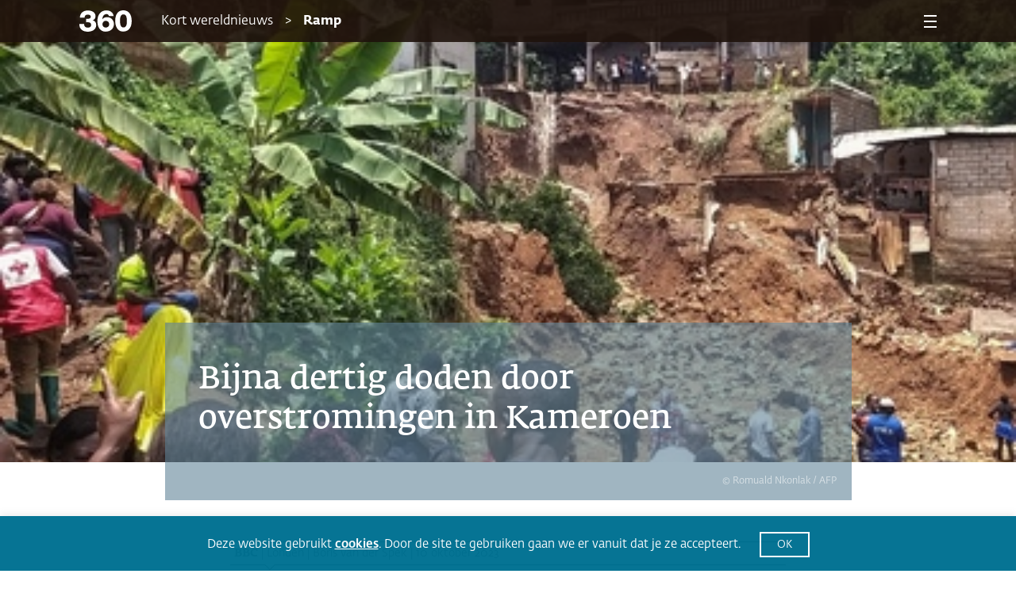

--- FILE ---
content_type: text/html; charset=UTF-8
request_url: https://www.360magazine.nl/bijna-dertig-doden-door-overstromingen-in-kameroen/
body_size: 19064
content:
<!DOCTYPE html><!--[if IE 8]>
<script type="text/javascript">
	alert("Use a New Browser to View the Site!");
	window.location.href = "http://www.google.com/intl/tr/chrome/";
</script><![endif]-->
<html lang="nl-NL" prefix="og: https://ogp.me/ns#">
<head>
	<meta charset="UTF-8" />
	<link rel="shortcut icon" href="https://www.360magazine.nl/wp-content/themes/360magazine/assets/images/fav-icon.png">
	<meta name="viewport" content="width=device-width, initial-scale=1.0, maximum-scale=1.0, minimum-scale=1.0">
	<meta name="author" content="progon.nl">
	
	
<!-- Search Engine Optimization door Rank Math - https://rankmath.com/ -->
<title>Bijna dertig doden door overstromingen in Kameroen | 360 Magazine</title>
<meta name="description" content="Zware regenval in de hoofdstad van Kameroen heeft aan minstens 27 mensen het leven gekost. Nog eens vijftig mensen raakten gewond."/>
<meta name="robots" content="follow, index, max-snippet:-1, max-video-preview:-1, max-image-preview:large"/>
<link rel="canonical" href="https://www.360magazine.nl/bijna-dertig-doden-door-overstromingen-in-kameroen/" />
<meta property="og:locale" content="nl_NL" />
<meta property="og:type" content="article" />
<meta property="og:title" content="Bijna dertig doden door overstromingen in Kameroen | 360 Magazine" />
<meta property="og:description" content="Zware regenval in de hoofdstad van Kameroen heeft aan minstens 27 mensen het leven gekost. Nog eens vijftig mensen raakten gewond." />
<meta property="og:url" content="https://www.360magazine.nl/bijna-dertig-doden-door-overstromingen-in-kameroen/" />
<meta property="og:site_name" content="360 Magazine" />
<meta property="article:publisher" content="https://www.facebook.com/360nl" />
<meta property="article:author" content="https://www.facebook.com/360nl" />
<meta property="article:tag" content="Kameroen" />
<meta property="article:tag" content="overstromingen" />
<meta property="article:section" content="Kort wereldnieuws" />
<meta property="og:updated_time" content="2025-04-07T18:04:48+02:00" />
<meta property="og:image" content="https://www.360magazine.nl/wp-content/uploads/2023/10/ANP-480690729-1.jpg" />
<meta property="og:image:secure_url" content="https://www.360magazine.nl/wp-content/uploads/2023/10/ANP-480690729-1.jpg" />
<meta property="og:image:width" content="400" />
<meta property="og:image:height" content="267" />
<meta property="og:image:alt" content="Kameroen" />
<meta property="og:image:type" content="image/jpeg" />
<meta property="article:published_time" content="2023-10-10T08:34:17+02:00" />
<meta property="article:modified_time" content="2025-04-07T18:04:48+02:00" />
<meta name="twitter:card" content="summary_large_image" />
<meta name="twitter:title" content="Bijna dertig doden door overstromingen in Kameroen | 360 Magazine" />
<meta name="twitter:description" content="Zware regenval in de hoofdstad van Kameroen heeft aan minstens 27 mensen het leven gekost. Nog eens vijftig mensen raakten gewond." />
<meta name="twitter:site" content="@360nl" />
<meta name="twitter:creator" content="@360nl" />
<meta name="twitter:image" content="https://www.360magazine.nl/wp-content/uploads/2023/10/ANP-480690729-1.jpg" />
<meta name="twitter:label1" content="Geschreven door" />
<meta name="twitter:data1" content="Boris" />
<meta name="twitter:label2" content="Tijd om te lezen" />
<meta name="twitter:data2" content="Minder dan een minuut" />
<script type="application/ld+json" class="rank-math-schema">{"@context":"https://schema.org","@graph":[{"@type":"Place","@id":"https://www.360magazine.nl/#place","address":{"@type":"PostalAddress","streetAddress":"Klein-Gartmanplantsoen 10","addressLocality":"Amsterdam","addressRegion":"Noord-Holland","postalCode":"1017RR","addressCountry":"Nederland"}},{"@type":["NewsMediaOrganization","Organization"],"@id":"https://www.360magazine.nl/#organization","name":"360 Magazine","url":"https://www.360magazine.nl","sameAs":["https://www.facebook.com/360nl","https://twitter.com/360nl"],"address":{"@type":"PostalAddress","streetAddress":"Klein-Gartmanplantsoen 10","addressLocality":"Amsterdam","addressRegion":"Noord-Holland","postalCode":"1017RR","addressCountry":"Nederland"},"logo":{"@type":"ImageObject","@id":"https://www.360magazine.nl/#logo","url":"https://www.360magazine.nl/wp-content/uploads/2020/12/360-logo.png","contentUrl":"https://www.360magazine.nl/wp-content/uploads/2020/12/360-logo.png","caption":"360 Magazine","inLanguage":"nl-NL","width":"314","height":"206"},"location":{"@id":"https://www.360magazine.nl/#place"}},{"@type":"WebSite","@id":"https://www.360magazine.nl/#website","url":"https://www.360magazine.nl","name":"360 Magazine","publisher":{"@id":"https://www.360magazine.nl/#organization"},"inLanguage":"nl-NL","potentialAction":{"@type":"SearchAction","target":"https://www.360magazine.nl/?s={search_term_string}","query-input":"required name=search_term_string"}},{"@type":"ImageObject","@id":"https://www.360magazine.nl/wp-content/uploads/2023/10/ANP-480690729-1.jpg","url":"https://www.360magazine.nl/wp-content/uploads/2023/10/ANP-480690729-1.jpg","width":"400","height":"267","inLanguage":"nl-NL"},{"@type":"WebPage","@id":"https://www.360magazine.nl/bijna-dertig-doden-door-overstromingen-in-kameroen/#webpage","url":"https://www.360magazine.nl/bijna-dertig-doden-door-overstromingen-in-kameroen/","name":"Bijna dertig doden door overstromingen in Kameroen | 360 Magazine","datePublished":"2023-10-10T08:34:17+02:00","dateModified":"2025-04-07T18:04:48+02:00","isPartOf":{"@id":"https://www.360magazine.nl/#website"},"primaryImageOfPage":{"@id":"https://www.360magazine.nl/wp-content/uploads/2023/10/ANP-480690729-1.jpg"},"inLanguage":"nl-NL"},{"@type":"Person","@id":"https://www.360magazine.nl/bijna-dertig-doden-door-overstromingen-in-kameroen/#author","name":"Boris","image":{"@type":"ImageObject","@id":"https://secure.gravatar.com/avatar/b4d3b0b98cb5e1ccefba110498f8bad23fa8118c55d0e1ada008ba1df5f917cb?s=96&amp;d=mm&amp;r=g","url":"https://secure.gravatar.com/avatar/b4d3b0b98cb5e1ccefba110498f8bad23fa8118c55d0e1ada008ba1df5f917cb?s=96&amp;d=mm&amp;r=g","caption":"Boris","inLanguage":"nl-NL"},"worksFor":{"@id":"https://www.360magazine.nl/#organization"}},{"@type":"NewsArticle","headline":"Bijna dertig doden door overstromingen in Kameroen | 360 Magazine","keywords":"Kameroen","datePublished":"2023-10-10T08:34:17+02:00","dateModified":"2025-04-07T18:04:48+02:00","articleSection":"Kort wereldnieuws, Kort wereldnieuws Afrika, Vandaag in de buitenlandse pers, Vandaag in de buitenlandse pers","author":{"@id":"https://www.360magazine.nl/bijna-dertig-doden-door-overstromingen-in-kameroen/#author","name":"Boris"},"publisher":{"@id":"https://www.360magazine.nl/#organization"},"description":"Zware regenval in de hoofdstad van Kameroen heeft aan minstens 27 mensen het leven gekost. Nog eens vijftig mensen raakten gewond.","name":"Bijna dertig doden door overstromingen in Kameroen | 360 Magazine","@id":"https://www.360magazine.nl/bijna-dertig-doden-door-overstromingen-in-kameroen/#richSnippet","isPartOf":{"@id":"https://www.360magazine.nl/bijna-dertig-doden-door-overstromingen-in-kameroen/#webpage"},"image":{"@id":"https://www.360magazine.nl/wp-content/uploads/2023/10/ANP-480690729-1.jpg"},"inLanguage":"nl-NL","mainEntityOfPage":{"@id":"https://www.360magazine.nl/bijna-dertig-doden-door-overstromingen-in-kameroen/#webpage"}}]}</script>
<!-- /Rank Math WordPress SEO plugin -->

<link rel='dns-prefetch' href='//www.googletagmanager.com' />
<link rel="alternate" title="oEmbed (JSON)" type="application/json+oembed" href="https://www.360magazine.nl/wp-json/oembed/1.0/embed?url=https%3A%2F%2Fwww.360magazine.nl%2Fbijna-dertig-doden-door-overstromingen-in-kameroen%2F" />
<link rel="alternate" title="oEmbed (XML)" type="text/xml+oembed" href="https://www.360magazine.nl/wp-json/oembed/1.0/embed?url=https%3A%2F%2Fwww.360magazine.nl%2Fbijna-dertig-doden-door-overstromingen-in-kameroen%2F&#038;format=xml" />
<style id='wp-img-auto-sizes-contain-inline-css'>
img:is([sizes=auto i],[sizes^="auto," i]){contain-intrinsic-size:3000px 1500px}
/*# sourceURL=wp-img-auto-sizes-contain-inline-css */
</style>
<style id='wp-emoji-styles-inline-css'>

	img.wp-smiley, img.emoji {
		display: inline !important;
		border: none !important;
		box-shadow: none !important;
		height: 1em !important;
		width: 1em !important;
		margin: 0 0.07em !important;
		vertical-align: -0.1em !important;
		background: none !important;
		padding: 0 !important;
	}
/*# sourceURL=wp-emoji-styles-inline-css */
</style>
<style id='classic-theme-styles-inline-css'>
/*! This file is auto-generated */
.wp-block-button__link{color:#fff;background-color:#32373c;border-radius:9999px;box-shadow:none;text-decoration:none;padding:calc(.667em + 2px) calc(1.333em + 2px);font-size:1.125em}.wp-block-file__button{background:#32373c;color:#fff;text-decoration:none}
/*# sourceURL=/wp-includes/css/classic-themes.min.css */
</style>
<style id='powerpress-player-block-style-inline-css'>


/*# sourceURL=https://www.360magazine.nl/wp-content/plugins/powerpress/blocks/player-block/build/style-index.css */
</style>
<style id='global-styles-inline-css'>
:root{--wp--preset--aspect-ratio--square: 1;--wp--preset--aspect-ratio--4-3: 4/3;--wp--preset--aspect-ratio--3-4: 3/4;--wp--preset--aspect-ratio--3-2: 3/2;--wp--preset--aspect-ratio--2-3: 2/3;--wp--preset--aspect-ratio--16-9: 16/9;--wp--preset--aspect-ratio--9-16: 9/16;--wp--preset--color--black: #000000;--wp--preset--color--cyan-bluish-gray: #abb8c3;--wp--preset--color--white: #ffffff;--wp--preset--color--pale-pink: #f78da7;--wp--preset--color--vivid-red: #cf2e2e;--wp--preset--color--luminous-vivid-orange: #ff6900;--wp--preset--color--luminous-vivid-amber: #fcb900;--wp--preset--color--light-green-cyan: #7bdcb5;--wp--preset--color--vivid-green-cyan: #00d084;--wp--preset--color--pale-cyan-blue: #8ed1fc;--wp--preset--color--vivid-cyan-blue: #0693e3;--wp--preset--color--vivid-purple: #9b51e0;--wp--preset--gradient--vivid-cyan-blue-to-vivid-purple: linear-gradient(135deg,rgb(6,147,227) 0%,rgb(155,81,224) 100%);--wp--preset--gradient--light-green-cyan-to-vivid-green-cyan: linear-gradient(135deg,rgb(122,220,180) 0%,rgb(0,208,130) 100%);--wp--preset--gradient--luminous-vivid-amber-to-luminous-vivid-orange: linear-gradient(135deg,rgb(252,185,0) 0%,rgb(255,105,0) 100%);--wp--preset--gradient--luminous-vivid-orange-to-vivid-red: linear-gradient(135deg,rgb(255,105,0) 0%,rgb(207,46,46) 100%);--wp--preset--gradient--very-light-gray-to-cyan-bluish-gray: linear-gradient(135deg,rgb(238,238,238) 0%,rgb(169,184,195) 100%);--wp--preset--gradient--cool-to-warm-spectrum: linear-gradient(135deg,rgb(74,234,220) 0%,rgb(151,120,209) 20%,rgb(207,42,186) 40%,rgb(238,44,130) 60%,rgb(251,105,98) 80%,rgb(254,248,76) 100%);--wp--preset--gradient--blush-light-purple: linear-gradient(135deg,rgb(255,206,236) 0%,rgb(152,150,240) 100%);--wp--preset--gradient--blush-bordeaux: linear-gradient(135deg,rgb(254,205,165) 0%,rgb(254,45,45) 50%,rgb(107,0,62) 100%);--wp--preset--gradient--luminous-dusk: linear-gradient(135deg,rgb(255,203,112) 0%,rgb(199,81,192) 50%,rgb(65,88,208) 100%);--wp--preset--gradient--pale-ocean: linear-gradient(135deg,rgb(255,245,203) 0%,rgb(182,227,212) 50%,rgb(51,167,181) 100%);--wp--preset--gradient--electric-grass: linear-gradient(135deg,rgb(202,248,128) 0%,rgb(113,206,126) 100%);--wp--preset--gradient--midnight: linear-gradient(135deg,rgb(2,3,129) 0%,rgb(40,116,252) 100%);--wp--preset--font-size--small: 13px;--wp--preset--font-size--medium: 20px;--wp--preset--font-size--large: 36px;--wp--preset--font-size--x-large: 42px;--wp--preset--spacing--20: 0.44rem;--wp--preset--spacing--30: 0.67rem;--wp--preset--spacing--40: 1rem;--wp--preset--spacing--50: 1.5rem;--wp--preset--spacing--60: 2.25rem;--wp--preset--spacing--70: 3.38rem;--wp--preset--spacing--80: 5.06rem;--wp--preset--shadow--natural: 6px 6px 9px rgba(0, 0, 0, 0.2);--wp--preset--shadow--deep: 12px 12px 50px rgba(0, 0, 0, 0.4);--wp--preset--shadow--sharp: 6px 6px 0px rgba(0, 0, 0, 0.2);--wp--preset--shadow--outlined: 6px 6px 0px -3px rgb(255, 255, 255), 6px 6px rgb(0, 0, 0);--wp--preset--shadow--crisp: 6px 6px 0px rgb(0, 0, 0);}:where(.is-layout-flex){gap: 0.5em;}:where(.is-layout-grid){gap: 0.5em;}body .is-layout-flex{display: flex;}.is-layout-flex{flex-wrap: wrap;align-items: center;}.is-layout-flex > :is(*, div){margin: 0;}body .is-layout-grid{display: grid;}.is-layout-grid > :is(*, div){margin: 0;}:where(.wp-block-columns.is-layout-flex){gap: 2em;}:where(.wp-block-columns.is-layout-grid){gap: 2em;}:where(.wp-block-post-template.is-layout-flex){gap: 1.25em;}:where(.wp-block-post-template.is-layout-grid){gap: 1.25em;}.has-black-color{color: var(--wp--preset--color--black) !important;}.has-cyan-bluish-gray-color{color: var(--wp--preset--color--cyan-bluish-gray) !important;}.has-white-color{color: var(--wp--preset--color--white) !important;}.has-pale-pink-color{color: var(--wp--preset--color--pale-pink) !important;}.has-vivid-red-color{color: var(--wp--preset--color--vivid-red) !important;}.has-luminous-vivid-orange-color{color: var(--wp--preset--color--luminous-vivid-orange) !important;}.has-luminous-vivid-amber-color{color: var(--wp--preset--color--luminous-vivid-amber) !important;}.has-light-green-cyan-color{color: var(--wp--preset--color--light-green-cyan) !important;}.has-vivid-green-cyan-color{color: var(--wp--preset--color--vivid-green-cyan) !important;}.has-pale-cyan-blue-color{color: var(--wp--preset--color--pale-cyan-blue) !important;}.has-vivid-cyan-blue-color{color: var(--wp--preset--color--vivid-cyan-blue) !important;}.has-vivid-purple-color{color: var(--wp--preset--color--vivid-purple) !important;}.has-black-background-color{background-color: var(--wp--preset--color--black) !important;}.has-cyan-bluish-gray-background-color{background-color: var(--wp--preset--color--cyan-bluish-gray) !important;}.has-white-background-color{background-color: var(--wp--preset--color--white) !important;}.has-pale-pink-background-color{background-color: var(--wp--preset--color--pale-pink) !important;}.has-vivid-red-background-color{background-color: var(--wp--preset--color--vivid-red) !important;}.has-luminous-vivid-orange-background-color{background-color: var(--wp--preset--color--luminous-vivid-orange) !important;}.has-luminous-vivid-amber-background-color{background-color: var(--wp--preset--color--luminous-vivid-amber) !important;}.has-light-green-cyan-background-color{background-color: var(--wp--preset--color--light-green-cyan) !important;}.has-vivid-green-cyan-background-color{background-color: var(--wp--preset--color--vivid-green-cyan) !important;}.has-pale-cyan-blue-background-color{background-color: var(--wp--preset--color--pale-cyan-blue) !important;}.has-vivid-cyan-blue-background-color{background-color: var(--wp--preset--color--vivid-cyan-blue) !important;}.has-vivid-purple-background-color{background-color: var(--wp--preset--color--vivid-purple) !important;}.has-black-border-color{border-color: var(--wp--preset--color--black) !important;}.has-cyan-bluish-gray-border-color{border-color: var(--wp--preset--color--cyan-bluish-gray) !important;}.has-white-border-color{border-color: var(--wp--preset--color--white) !important;}.has-pale-pink-border-color{border-color: var(--wp--preset--color--pale-pink) !important;}.has-vivid-red-border-color{border-color: var(--wp--preset--color--vivid-red) !important;}.has-luminous-vivid-orange-border-color{border-color: var(--wp--preset--color--luminous-vivid-orange) !important;}.has-luminous-vivid-amber-border-color{border-color: var(--wp--preset--color--luminous-vivid-amber) !important;}.has-light-green-cyan-border-color{border-color: var(--wp--preset--color--light-green-cyan) !important;}.has-vivid-green-cyan-border-color{border-color: var(--wp--preset--color--vivid-green-cyan) !important;}.has-pale-cyan-blue-border-color{border-color: var(--wp--preset--color--pale-cyan-blue) !important;}.has-vivid-cyan-blue-border-color{border-color: var(--wp--preset--color--vivid-cyan-blue) !important;}.has-vivid-purple-border-color{border-color: var(--wp--preset--color--vivid-purple) !important;}.has-vivid-cyan-blue-to-vivid-purple-gradient-background{background: var(--wp--preset--gradient--vivid-cyan-blue-to-vivid-purple) !important;}.has-light-green-cyan-to-vivid-green-cyan-gradient-background{background: var(--wp--preset--gradient--light-green-cyan-to-vivid-green-cyan) !important;}.has-luminous-vivid-amber-to-luminous-vivid-orange-gradient-background{background: var(--wp--preset--gradient--luminous-vivid-amber-to-luminous-vivid-orange) !important;}.has-luminous-vivid-orange-to-vivid-red-gradient-background{background: var(--wp--preset--gradient--luminous-vivid-orange-to-vivid-red) !important;}.has-very-light-gray-to-cyan-bluish-gray-gradient-background{background: var(--wp--preset--gradient--very-light-gray-to-cyan-bluish-gray) !important;}.has-cool-to-warm-spectrum-gradient-background{background: var(--wp--preset--gradient--cool-to-warm-spectrum) !important;}.has-blush-light-purple-gradient-background{background: var(--wp--preset--gradient--blush-light-purple) !important;}.has-blush-bordeaux-gradient-background{background: var(--wp--preset--gradient--blush-bordeaux) !important;}.has-luminous-dusk-gradient-background{background: var(--wp--preset--gradient--luminous-dusk) !important;}.has-pale-ocean-gradient-background{background: var(--wp--preset--gradient--pale-ocean) !important;}.has-electric-grass-gradient-background{background: var(--wp--preset--gradient--electric-grass) !important;}.has-midnight-gradient-background{background: var(--wp--preset--gradient--midnight) !important;}.has-small-font-size{font-size: var(--wp--preset--font-size--small) !important;}.has-medium-font-size{font-size: var(--wp--preset--font-size--medium) !important;}.has-large-font-size{font-size: var(--wp--preset--font-size--large) !important;}.has-x-large-font-size{font-size: var(--wp--preset--font-size--x-large) !important;}
:where(.wp-block-post-template.is-layout-flex){gap: 1.25em;}:where(.wp-block-post-template.is-layout-grid){gap: 1.25em;}
:where(.wp-block-term-template.is-layout-flex){gap: 1.25em;}:where(.wp-block-term-template.is-layout-grid){gap: 1.25em;}
:where(.wp-block-columns.is-layout-flex){gap: 2em;}:where(.wp-block-columns.is-layout-grid){gap: 2em;}
:root :where(.wp-block-pullquote){font-size: 1.5em;line-height: 1.6;}
/*# sourceURL=global-styles-inline-css */
</style>
<link rel='stylesheet' id='cookie-law-info-css' href='https://www.360magazine.nl/wp-content/plugins/cookie-law-info/legacy/public/css/cookie-law-info-public.css?ver=3.3.9.1' media='all' />
<link rel='stylesheet' id='cookie-law-info-gdpr-css' href='https://www.360magazine.nl/wp-content/plugins/cookie-law-info/legacy/public/css/cookie-law-info-gdpr.css?ver=3.3.9.1' media='all' />
<link rel='stylesheet' id='woocommerce-layout-css' href='https://www.360magazine.nl/wp-content/plugins/woocommerce/assets/css/woocommerce-layout.css?ver=10.4.3' media='all' />
<link rel='stylesheet' id='woocommerce-smallscreen-css' href='https://www.360magazine.nl/wp-content/plugins/woocommerce/assets/css/woocommerce-smallscreen.css?ver=10.4.3' media='only screen and (max-width: 768px)' />
<link rel='stylesheet' id='woocommerce-general-css' href='https://www.360magazine.nl/wp-content/plugins/woocommerce/assets/css/woocommerce.css?ver=10.4.3' media='all' />
<style id='woocommerce-inline-inline-css'>
.woocommerce form .form-row .required { visibility: visible; }
/*# sourceURL=woocommerce-inline-inline-css */
</style>
<link rel='stylesheet' id='360_css-css' href='https://www.360magazine.nl/wp-content/themes/360magazine/assets/stylesheets/main.css?ver=1.4' media='all' />
<link rel='stylesheet' id='360_custom-css' href='https://www.360magazine.nl/wp-content/themes/360magazine/assets/stylesheets/custom.css?ver=1.5' media='all' />
<link rel='stylesheet' id='mollie-applepaydirect-css' href='https://www.360magazine.nl/wp-content/plugins/mollie-payments-for-woocommerce/public/css/mollie-applepaydirect.min.css?ver=1768815787' media='screen' />
<link rel='stylesheet' id='postcodeNlAutocompleteAddress-css' href='https://www.360magazine.nl/wp-content/plugins/PostcodeNl_Api_WooCommerce-release/src/PostcodeNl/AddressAutocomplete/../../../assets/libraries/autocomplete-address.css?ver=1.0.7' media='all' />
<link rel='stylesheet' id='postcodenl-address-autocomplete-css' href='https://www.360magazine.nl/wp-content/plugins/PostcodeNl_Api_WooCommerce-release/src/PostcodeNl/AddressAutocomplete/../../../assets/css/style.css?ver=1.0.7' media='all' />
<link rel='stylesheet' id='woocommerce-css' href='https://www.360magazine.nl/wp-content/themes/360magazine/assets/stylesheets/woocommerce.css?ver=2.0' media='all' />
<script id="woocommerce-google-analytics-integration-gtag-js-after">
/* Google Analytics for WooCommerce (gtag.js) */
					window.dataLayer = window.dataLayer || [];
					function gtag(){dataLayer.push(arguments);}
					// Set up default consent state.
					for ( const mode of [{"analytics_storage":"denied","ad_storage":"denied","ad_user_data":"denied","ad_personalization":"denied","region":["AT","BE","BG","HR","CY","CZ","DK","EE","FI","FR","DE","GR","HU","IS","IE","IT","LV","LI","LT","LU","MT","NL","NO","PL","PT","RO","SK","SI","ES","SE","GB","CH"]}] || [] ) {
						gtag( "consent", "default", { "wait_for_update": 500, ...mode } );
					}
					gtag("js", new Date());
					gtag("set", "developer_id.dOGY3NW", true);
					gtag("config", "G-SE3510Z746", {"track_404":true,"allow_google_signals":true,"logged_in":false,"linker":{"domains":[],"allow_incoming":false},"custom_map":{"dimension1":"logged_in"}});
//# sourceURL=woocommerce-google-analytics-integration-gtag-js-after
</script>
<script id="clevertracking-js-extra">
var clevertrackingObject = {"custid":"0","email":"","CONNECTION_STRING_NAME":"CONNECT_CC_CDP","homeurl":"https://www.360magazine.nl","clickurl":"https://www.360magazine.nl","postid":"68464","proxyurl":"https://www.360magazine.nl/wp-json/clevertracking/v1/track","userip":"3.145.108.178","idforcheck":"","ct_version":"0.2.29","nonce":"7eeb92bf70"};
//# sourceURL=clevertracking-js-extra
</script>
<script src="https://www.360magazine.nl/wp-content/plugins/clever-tracking/public/js/clevertracking-public.js?ver=0.2.29" id="clevertracking-js"></script>
<script src="https://www.360magazine.nl/wp-includes/js/jquery/jquery.min.js?ver=3.7.1" id="jquery-core-js"></script>
<script src="https://www.360magazine.nl/wp-includes/js/jquery/jquery-migrate.min.js?ver=3.4.1" id="jquery-migrate-js"></script>
<script id="cookie-law-info-js-extra">
var Cli_Data = {"nn_cookie_ids":[],"cookielist":[],"non_necessary_cookies":[],"ccpaEnabled":"","ccpaRegionBased":"","ccpaBarEnabled":"","strictlyEnabled":["necessary","obligatoire"],"ccpaType":"gdpr","js_blocking":"1","custom_integration":"","triggerDomRefresh":"","secure_cookies":""};
var cli_cookiebar_settings = {"animate_speed_hide":"500","animate_speed_show":"500","background":"#007192","border":"#b1a6a6c2","border_on":"","button_1_button_colour":"#007192","button_1_button_hover":"#005a75","button_1_link_colour":"#fff","button_1_as_button":"1","button_1_new_win":"","button_2_button_colour":"#333","button_2_button_hover":"#292929","button_2_link_colour":"#ffffff","button_2_as_button":"","button_2_hidebar":"","button_3_button_colour":"#007192","button_3_button_hover":"#005a75","button_3_link_colour":"#fff","button_3_as_button":"1","button_3_new_win":"","button_4_button_colour":"#000","button_4_button_hover":"#000000","button_4_link_colour":"#ffffff","button_4_as_button":"1","button_7_button_colour":"#61a229","button_7_button_hover":"#4e8221","button_7_link_colour":"#fff","button_7_as_button":"1","button_7_new_win":"","font_family":"inherit","header_fix":"","notify_animate_hide":"1","notify_animate_show":"","notify_div_id":"#cookie-law-info-bar","notify_position_horizontal":"right","notify_position_vertical":"bottom","scroll_close":"","scroll_close_reload":"","accept_close_reload":"","reject_close_reload":"","showagain_tab":"","showagain_background":"#fff","showagain_border":"#000","showagain_div_id":"#cookie-law-info-again","showagain_x_position":"100px","text":"#ffffff","show_once_yn":"","show_once":"10000","logging_on":"","as_popup":"","popup_overlay":"1","bar_heading_text":"","cookie_bar_as":"banner","popup_showagain_position":"bottom-right","widget_position":"left"};
var log_object = {"ajax_url":"https://www.360magazine.nl/wp-admin/admin-ajax.php"};
//# sourceURL=cookie-law-info-js-extra
</script>
<script src="https://www.360magazine.nl/wp-content/plugins/cookie-law-info/legacy/public/js/cookie-law-info-public.js?ver=3.3.9.1" id="cookie-law-info-js"></script>
<script src="https://www.360magazine.nl/wp-content/plugins/woocommerce/assets/js/jquery-blockui/jquery.blockUI.min.js?ver=2.7.0-wc.10.4.3" id="wc-jquery-blockui-js" defer data-wp-strategy="defer"></script>
<script id="wc-add-to-cart-js-extra">
var wc_add_to_cart_params = {"ajax_url":"/wp-admin/admin-ajax.php","wc_ajax_url":"/?wc-ajax=%%endpoint%%","i18n_view_cart":"Bekijk winkelwagen","cart_url":"https://www.360magazine.nl/bestellen/","is_cart":"","cart_redirect_after_add":"yes"};
//# sourceURL=wc-add-to-cart-js-extra
</script>
<script src="https://www.360magazine.nl/wp-content/plugins/woocommerce/assets/js/frontend/add-to-cart.min.js?ver=10.4.3" id="wc-add-to-cart-js" defer data-wp-strategy="defer"></script>
<script src="https://www.360magazine.nl/wp-content/plugins/woocommerce/assets/js/js-cookie/js.cookie.min.js?ver=2.1.4-wc.10.4.3" id="wc-js-cookie-js" defer data-wp-strategy="defer"></script>
<script id="woocommerce-js-extra">
var woocommerce_params = {"ajax_url":"/wp-admin/admin-ajax.php","wc_ajax_url":"/?wc-ajax=%%endpoint%%","i18n_password_show":"Wachtwoord weergeven","i18n_password_hide":"Wachtwoord verbergen"};
//# sourceURL=woocommerce-js-extra
</script>
<script src="https://www.360magazine.nl/wp-content/plugins/woocommerce/assets/js/frontend/woocommerce.min.js?ver=10.4.3" id="woocommerce-js" defer data-wp-strategy="defer"></script>
<link rel="https://api.w.org/" href="https://www.360magazine.nl/wp-json/" /><link rel="alternate" title="JSON" type="application/json" href="https://www.360magazine.nl/wp-json/wp/v2/posts/68464" /><link rel="EditURI" type="application/rsd+xml" title="RSD" href="https://www.360magazine.nl/xmlrpc.php?rsd" />
<meta name="generator" content="WordPress 6.9" />
<link rel='shortlink' href='https://www.360magazine.nl/?p=68464' />
<meta name="generator" content="Site Kit by Google 1.170.0" />            <script type="text/javascript"><!--
                                function powerpress_pinw(pinw_url){window.open(pinw_url, 'PowerPressPlayer','toolbar=0,status=0,resizable=1,width=460,height=320');	return false;}
                //-->

                // tabnab protection
                window.addEventListener('load', function () {
                    // make all links have rel="noopener noreferrer"
                    document.querySelectorAll('a[target="_blank"]').forEach(link => {
                        link.setAttribute('rel', 'noopener noreferrer');
                    });
                });
            </script>
            <style type="text/css" media="screen">
   .woocommerce #customer_details .col-1,.woocommerce #customer_details .col-2{
    width: 48%;
   }
    .cart-collaterals .cross-sells{
    display: none;
   }
   
@media (max-width:640px) {
     .woocommerce #customer_details .col-1,.woocommerce #customer_details .col-2{
    width: 100% !important;
   }
}
</style>
<meta name="generator" content="Elementor 3.34.1; features: additional_custom_breakpoints; settings: css_print_method-external, google_font-enabled, font_display-auto">
			<style>
				.e-con.e-parent:nth-of-type(n+4):not(.e-lazyloaded):not(.e-no-lazyload),
				.e-con.e-parent:nth-of-type(n+4):not(.e-lazyloaded):not(.e-no-lazyload) * {
					background-image: none !important;
				}
				@media screen and (max-height: 1024px) {
					.e-con.e-parent:nth-of-type(n+3):not(.e-lazyloaded):not(.e-no-lazyload),
					.e-con.e-parent:nth-of-type(n+3):not(.e-lazyloaded):not(.e-no-lazyload) * {
						background-image: none !important;
					}
				}
				@media screen and (max-height: 640px) {
					.e-con.e-parent:nth-of-type(n+2):not(.e-lazyloaded):not(.e-no-lazyload),
					.e-con.e-parent:nth-of-type(n+2):not(.e-lazyloaded):not(.e-no-lazyload) * {
						background-image: none !important;
					}
				}
			</style>
			<script>// Selecteer het element dat je wilt observeren
const targetNode = document.querySelector('.shop');

// Stel een configuratie in voor de observer
const config = { childList: true, subtree: true };

// Callback voor de observer
const callback = function(mutationsList) {
    mutationsList.forEach(mutation => {
        if (mutation.type === 'childList') {
            $('.shop button').each(function() {
                if ($(this).text().trim() === 'Kies abonnement') {
                    $(this).text('Bekijk');
                }
            });
        }
    });
};

// Maak een observer aan
const observer = new MutationObserver(callback);

// Start de observer
if (targetNode) {
    observer.observe(targetNode, config);
}
</script><link rel="icon" href="https://www.360magazine.nl/wp-content/uploads/2022/03/fav-icon-360x360.png" sizes="32x32" />
<link rel="icon" href="https://www.360magazine.nl/wp-content/uploads/2022/03/fav-icon-360x360.png" sizes="192x192" />
<link rel="apple-touch-icon" href="https://www.360magazine.nl/wp-content/uploads/2022/03/fav-icon-360x360.png" />
<meta name="msapplication-TileImage" content="https://www.360magazine.nl/wp-content/uploads/2022/03/fav-icon-360x360.png" />
		<style id="wp-custom-css">
			.woocommerce-MyAccount-navigation {
  display: none!important;
}

.woocommerce-account .woocommerce-MyAccount-content {
  width: 100%!important;
}

.page-id-21512.woocommerce-page .woocommerce-MyAccount-content a {
	display: block!important
}

.woocommerce-account .woocommerce-MyAccount-content label {
	font-size:0.7em;
	font-weight: normal!important;
}
.woocommerce-account .woocommerce-MyAccount-content select {
	height:2.1em!important;
}
.woocommerce-account .woocommerce-MyAccount-content div {
	margin:0!important;
	/*margin-right:10px!important;*/
	padding:3px!important;
}

.container .quicklink {
	border: none;
}

.shop {
	max-width:1200px;
	margin: 10px auto;
}		</style>
			
	<!-- Google Tag Manager -->
	<script>(function(w,d,s,l,i){w[l]=w[l]||[];w[l].push({'gtm.start':
	new Date().getTime(),event:'gtm.js'});var f=d.getElementsByTagName(s)[0],
	j=d.createElement(s),dl=l!='dataLayer'?'&l='+l:'';j.async=true;j.src=
	'https://www.googletagmanager.com/gtm.js?id='+i+dl;f.parentNode.insertBefore(j,f);
	})(window,document,'script','dataLayer','GTM-MT4QQXQ');</script>
	<!-- End Google Tag Manager -->

	<script async src="https://www.googletagmanager.com/gtag/js?id=G-SE3510Z746"></script> <script> window.dataLayer = window.dataLayer || []; function gtag(){dataLayer.push(arguments);} gtag('js', new Date()); gtag('config', 'G-SE3510Z746'); </script>
	
	<!-- Facebook Pixel Code -->
	<meta name="facebook-domain-verification" content="eaw777xfwk4vmrf9kihg4ge6gjtslx" />
	<script>
		!function(f,b,e,v,n,t,s)
		{if(f.fbq)return;n=f.fbq=function(){n.callMethod?
		n.callMethod.apply(n,arguments):n.queue.push(arguments)};
		if(!f._fbq)f._fbq=n;n.push=n;n.loaded=!0;n.version='2.0';
		n.queue=[];t=b.createElement(e);t.async=!0;
		t.src=v;s=b.getElementsByTagName(e)[0];
		s.parentNode.insertBefore(t,s)}(window, document,'script',
		'https://connect.facebook.net/en_US/fbevents.js');
		fbq('init', '348031823545218');
		fbq('track', 'PageView');
	</script>
	<!-- End Facebook Pixel Code -->

</head>

<noscript>
	<img height="1" width="1" style="display:none" src="https://www.facebook.com/tr?id=348031823545218&ev=PageView&noscript=1"/>
</noscript>

<body class="wp-singular post-template-default single single-post postid-68464 single-format-standard wp-custom-logo wp-embed-responsive wp-theme-360magazine post theme-360magazine woocommerce-no-js elementor-default elementor-kit-33666">

<!-- Google Tag Manager (noscript) -->
<noscript><iframe src="https://www.googletagmanager.com/ns.html?id=GTM-MT4QQXQ"
height="0" width="0" style="display:none;visibility:hidden"></iframe></noscript>
<!-- End Google Tag Manager (noscript) -->

		<div class="full-dropdown-menu">
			<div class="container">
				<div class="search-wrapper">
					<form method="get" action="https://www.360magazine.nl/">
						<input type="text" autocomplete="off" value="" placeholder="Zoek" name="s">
					</form>
				</div>
				<div class="dropdown-menu-list">
					<div class="row">
						<div class="col-xl-4 col-lg-4 col-md-4">
							<div class="menu-menu-1-container"><ul id="menu-menu-1" class="navbar-menu-list"><li id="menu-item-60" class="menu-item menu-item-type-taxonomy menu-item-object-category current-post-ancestor current-menu-parent current-post-parent menu-item-60"><a href="https://www.360magazine.nl/kort-wereldnieuws/">Kort wereldnieuws</a></li>
<li id="menu-item-631" class="menu-item menu-item-type-taxonomy menu-item-object-category menu-item-631"><a href="https://www.360magazine.nl/lage-landen/">Lage Landen</a></li>
<li id="menu-item-653" class="menu-item menu-item-type-taxonomy menu-item-object-category menu-item-653"><a href="https://www.360magazine.nl/europa-2/">Europa</a></li>
<li id="menu-item-601" class="menu-item menu-item-type-taxonomy menu-item-object-category menu-item-601"><a href="https://www.360magazine.nl/azie/">Azië</a></li>
<li id="menu-item-602" class="menu-item menu-item-type-taxonomy menu-item-object-category menu-item-602"><a href="https://www.360magazine.nl/afrika/">Afrika</a></li>
<li id="menu-item-630" class="menu-item menu-item-type-taxonomy menu-item-object-category menu-item-630"><a href="https://www.360magazine.nl/midden-oosten/">Midden-Oosten</a></li>
<li id="menu-item-634" class="menu-item menu-item-type-taxonomy menu-item-object-category menu-item-634"><a href="https://www.360magazine.nl/amerikas/">Amerika’s</a></li>
</ul></div>						</div>
						<div class="col-xl-4 col-lg-4 col-md-4">
							<div class="menu-menu-2-container"><ul id="menu-menu-2" class="navbar-menu-list"><li id="menu-item-49745" class="menu-item menu-item-type-taxonomy menu-item-object-category menu-item-49745"><a href="https://www.360magazine.nl/audio/">Audio</a></li>
<li id="menu-item-62" class="menu-item menu-item-type-custom menu-item-object-custom menu-item-62"><a href="/sources">Bronnen</a></li>
<li id="menu-item-433" class="menu-item menu-item-type-post_type menu-item-object-page menu-item-433"><a href="https://www.360magazine.nl/journalisten/">Journalisten</a></li>
<li id="menu-item-651" class="menu-item menu-item-type-taxonomy menu-item-object-category menu-item-651"><a href="https://www.360magazine.nl/economie/">Economie</a></li>
<li id="menu-item-649" class="menu-item menu-item-type-taxonomy menu-item-object-category menu-item-649"><a href="https://www.360magazine.nl/cultuur/">Cultuur</a></li>
<li id="menu-item-652" class="menu-item menu-item-type-taxonomy menu-item-object-category menu-item-652"><a href="https://www.360magazine.nl/wetenschap/">Wetenschap</a></li>
<li id="menu-item-721" class="menu-item menu-item-type-custom menu-item-object-custom menu-item-721"><a href="/agenda">Agenda</a></li>
</ul></div>						</div>
						<div class="col-xl-4 col-lg-4 col-md-4">
							<div class="menu-menu-3-container"><ul id="menu-menu-3" class="widget_page"><li id="menu-item-33755" class="menu-item menu-item-type-post_type menu-item-object-page menu-item-33755"><a href="https://www.360magazine.nl/abonneren/">Word lid</a></li>
<li id="menu-item-34078" class="menu-item menu-item-type-post_type menu-item-object-page menu-item-34078"><a href="https://www.360magazine.nl/mijn-account/">Login</a></li>
<li id="menu-item-110" class="menu-item menu-item-type-post_type menu-item-object-page menu-item-110"><a href="https://www.360magazine.nl/over-ons/">Over ons</a></li>
<li id="menu-item-720" class="menu-item menu-item-type-post_type menu-item-object-page menu-item-720"><a href="https://www.360magazine.nl/mission-statement/">Missie en selectie</a></li>
<li id="menu-item-590" class="menu-item menu-item-type-custom menu-item-object-custom menu-item-590"><a href="https://360magazine.nl/magazine">Magazine</a></li>
<li id="menu-item-74037" class="menu-item menu-item-type-post_type menu-item-object-page menu-item-74037"><a href="https://www.360magazine.nl/360-curation/">360 Curation</a></li>
<li id="menu-item-33773" class="menu-item menu-item-type-post_type menu-item-object-page menu-item-33773"><a href="https://www.360magazine.nl/mijn-account/">Mijn 360</a></li>
</ul></div>						</div>
					</div>
				</div>
			</div>
		</div>
				<div class="header-search-wrapper">
			<div class="container">
				<form action="https://www.360magazine.nl/" method="GET">
					<div class="row align-items-center">
						<div class="col-xl-6 col-lg-6 col-6">
							<input name="s" type="text" value="" placeholder="Zoekterm">
						</div>
						<div class="col-xl-6 col-lg-6 col-6 d-flex align-items-center justify-content-end">
							<button class="search-btn"></button>
							<div class="search-close-btn">
								<div class="close-btn"></div>
							</div>
						</div>
					</div>
				</form>
			</div>
		</div>
		
<div class="header-article">
	<div class="container">
		<div class="d-flex justify-content-between align-items-center header-row">
			<div class="header-article-breadcrumb">
				<a href="https://www.360magazine.nl/">
					<img class="logo" src="https://www.360magazine.nl/wp-content/themes/360magazine/assets/images/360-white.svg" alt="post logo">
				</a>
				<ul><li><a href="https://www.360magazine.nl/kort-wereldnieuws/">Kort wereldnieuws</a></li><li class="active"><a href="https://www.360magazine.nl/topics/ramp/">Ramp</a></li></ul>				<!--<ul>
					<li><a href="#">Continenten</a></li>
					<li><a href="#">Afrika</a></li>
					<li><a href="#">Dossier</a></li>
					<li class="active">De Kledingindustrie</li>
				</ul>-->
			</div>
			<div class="header-article-menu">
				<div id="header-hamburger">
					<div class="hamburger-wrapper" onclick="this.classList.toggle(&quot;change&quot;)">
						<div class="bar1"></div>
						<div class="bar2"></div>
						<div class="bar3"></div>
					</div>
				</div>
			</div>
		</div>
	</div>
</div>
<progress value="0" max="1">
	<div class="progress-container"><span class="progress-bar"></span></div>
</progress>
<div class="article-wrapper">
	<div class="article-header" style="background-image: url(https://www.360magazine.nl/wp-content/uploads/2023/10/ANP-480690729-1.jpg)">
		<div class="container">
			<div class="article-title">
				<span class="pre-header"></span>
				<h1>Bijna dertig doden door overstromingen in Kameroen</h1>
				<div class="picture-info">© Romuald Nkonlak / AFP</div>
			</div>
		</div>
	</div>
	<div class="article-content">
		<div class="container">
			<div class="row justify-content-center">
				<div class="col-lg-8">
					<div>
											</div>
					<div class="content-header">
						<strong><a href="https://www.360magazine.nl/sources/bbc/"><h3>BBC</h3></a></strong> | Londen													 | <a href="https://www.360magazine.nl/journalisten/boris-van-der-spek/">Boris van der Spek</a>												 | 10 oktober 2023					</div>
					<div class="title-line">
						<div class="arrow">
							<div class="pin"></div>
							<div class="pin"></div>
						</div>
					</div>
					<div class="content-text">
													
<p><strong>Lees ook het andere kort nieuws uit de buitenlandse pers van vandaag:</strong></p>



<p>»&nbsp;<a href="https://www.360magazine.nl/israel-voert-bombardementen-op-gaza-op-terwijl-dodental-stijgt/">Israël voert bombardementen op Gaza op terwijl dodental stijgt</a></p>



<p>» <a href="https://www.360magazine.nl/onenigheid-binnen-eu-over-terugdraaien-steun-palestijnse-gebieden/">Onenigheid binnen EU over terugdraaien steun Palestijnse gebieden</a></p>



<p></p>



<h2 class="wp-block-heading">Het dodental kan de komende dagen oplopen</h2>



<p></p>



<p>Zware regenval in Yaoundé, de hoofdstad van Kameroen, heeft aan minstens 27 mensen het leven gekost. Dat meldt de <strong><em><a href="https://www.bbc.com/news/world-africa-67051106" target="_blank" rel="noopener">BBC.</a></em></strong> Nog eens vijftig mensen raakten gewond. Reddingswerkers zoeken nog naar overlevenden en benadrukken dat het dodental door de overstromingen nog verder kan oplopen.</p>



<figure class="wp-block-image size-large"><a href="https://www.360magazine.nl/product/digitaal-maandabonnement-aanbieding/?utm_source=artikel&amp;utm_medium=website&amp;utm_campaign=klik" target="_blank" rel="noreferrer noopener"><img fetchpriority="high" decoding="async" width="1024" height="260" src="https://www.360magazine.nl/wp-content/uploads/2023/04/Aanbiedingen-360_artikel-1024x260.jpg" alt="Aanbiedingen 360 artikel" class="wp-image-61152" title="Bijna dertig doden door overstromingen in Kameroen" srcset="https://www.360magazine.nl/wp-content/uploads/2023/04/Aanbiedingen-360_artikel-1024x260.jpg 1024w, https://www.360magazine.nl/wp-content/uploads/2023/04/Aanbiedingen-360_artikel-768x195.jpg 768w" sizes="(max-width: 1024px) 100vw, 1024px" /></a><figcaption class="wp-element-caption">360 aanbieding: 3 maanden digitaal voor maar 15 euro.</figcaption></figure>



<p>Door het snel opkomende water stortten meerdere gebouwen in. Een combinatie van aanhoudend slecht weer, volgens experts een gevolg van klimaatverandering, en goedkoop gebouwde infrastructuur zorgde ervoor dat het dodental kon oplopen.</p>



<p>Om dergelijke rampen tegen te gaan wil Kameroen huizen slopen die in risicogebieden liggen. Dat stuit op tegenstand van de veelal arme bewoners, die zeggen geen andere plek te hebben waar ze kunnen wonen.</p>



<p><em>Lees ook:</em></p>



<figure class="wp-block-embed is-type-wp-embed is-provider-360-magazine wp-block-embed-360-magazine"><div class="wp-block-embed__wrapper">
<blockquote class="wp-embedded-content" data-secret="PPeK22phuC"><a href="https://www.360magazine.nl/afrika-getroffen-door-beangstigende-cholera-epidemie/">Afrika getroffen door ‘beangstigende’ cholera-epidemie</a></blockquote><iframe class="wp-embedded-content" sandbox="allow-scripts" security="restricted" style="position: absolute; clip: rect(1px, 1px, 1px, 1px);" title="&#8220;Afrika getroffen door ‘beangstigende’ cholera-epidemie&#8221; &#8212; 360 Magazine" src="https://www.360magazine.nl/afrika-getroffen-door-beangstigende-cholera-epidemie/embed/#?secret=gVq24ZjpyY#?secret=PPeK22phuC" data-secret="PPeK22phuC" width="500" height="282" frameborder="0" marginwidth="0" marginheight="0" scrolling="no"></iframe>
</div></figure>
											</div>
				</div>
				<div class="col-lg-8" >
					<div class="content-bottom">
													Dit artikel werd samengesteld door <a href="https://www.360magazine.nl/journalisten/boris-van-der-spek/">Boris van der Spek</a>.
												<div class="share-article">Deel dit artikel
							<div class="share-article-icons">
								<a class="fb" href="https://www.facebook.com/sharer/sharer.php?u=https://www.360magazine.nl/bijna-dertig-doden-door-overstromingen-in-kameroen/" target="_blank"></a>
								<a class="linkedin" href="https://www.linkedin.com/sharing/share-offsite/?url=https://www.360magazine.nl/bijna-dertig-doden-door-overstromingen-in-kameroen/" target="_blank"></a>
								<a class="twitter" href="https://twitter.com/share?url=https://www.360magazine.nl/bijna-dertig-doden-door-overstromingen-in-kameroen/&text=Bijna dertig doden door overstromingen in Kameroen&hashtags=360magazine" target="_blank"></a>
								<a class="mail" href="mailto:?subject=Bijna dertig doden door overstromingen in Kameroen&amp;body=Check out this site https://www.360magazine.nl/bijna-dertig-doden-door-overstromingen-in-kameroen/."></a>
							</div>
						</div>
					</div>
					<div class="also-read-wrapper">
													<div class="also-title twopart">Lees ook:</div>
														<div class="row also-read-item">
								<div class="col-lg-3">
									<a href="https://www.360magazine.nl/regering-kameroen-bestempelt-sociale-media-als-terrorisme/">
										<img src="https://www.360magazine.nl/wp-content/uploads/2019/01/regering-kameroen-bestempelt-sociale-media-als-terrorisme-225x170.jpg" alt="Regering Kameroen bestempelt sociale media als terrorisme">
									</a>
								</div>
								<div class="col-lg-9">
									<a href="https://www.360magazine.nl/regering-kameroen-bestempelt-sociale-media-als-terrorisme/">
										<div class="read-title">
											Regering Kameroen bestempelt sociale media als terrorisme										</div>
										<div class="read-text">
											Het is president Paul Biya niet gelukt via sociale media de enorme onvrede in zijn land te onderdrukken.  Op Twitter en Facebook laten Kameroeners zien  hoe hun dorpen worden platgebrand en hoe burgers worden gemarteld.										</div>
									</a>
								</div>
							</div>
																						<div class="row also-read-item">
									<div class="col-lg-3">
										<a href="https://www.360magazine.nl/waarom-de-overstromingen-in-libie-zo-verwoestend-waren/">
											<img src="https://www.360magazine.nl/wp-content/uploads/2023/09/ANP-478396404-225x170.jpg" alt="Waarom de overstromingen in Libië zo verwoestend waren">
										</a>
									</div>
									<div class="col-lg-9">
										<a href="https://www.360magazine.nl/waarom-de-overstromingen-in-libie-zo-verwoestend-waren/">
											<div class="read-title">
												Waarom de overstromingen in Libië zo verwoestend waren											</div>
											<div class="read-text">
												De stad Derna in Libië is grotendeels verwoest door overstromingen. Hoe kan het dat het land hier niet op was voorbereid?											</div>
										</a>
									</div>
								</div>
																		</div>
				</div>
			</div>
		</div>
	</div>
</div>

<style>
    #read-more-alert {
        position: absolute;
        height: 150px;
        bottom: 0;
        width: 100%;
        background: rgb(255,255,255);
        background: linear-gradient(
                0deg
                , rgba(255,255,255,1) 0%, rgba(255,255,255,0.31836484593837533) 100%);
    }

    #read-more-register {
        background-color: #1A7F9D;
        min-height: 400px;
        margin-top: -70px;
    }
    #read-more-register .more-title {
        color: #fff;
        font-size: 40px;
        line-height: 50px;
        margin-top: 75px;
        font-weight: 500;
    }
    #read-more-register .more-desc {
        color: #fff;
        font-size: 18px;
        line-height: 28px;
        margin-top: 57px;
    }
    .more-btn {
        cursor: pointer;
        text-transform: uppercase;
        line-height: 1;
        margin-top: 57px;
        margin-bottom: 40px;
        padding: 17px 12px 14px 12px;
        color: #000;
        font-weight: 700;
        position: relative;
        background: #fff;
        display: inline-block;
        font-size: 16px;
    }
    .more-btn:before {
        margin-top: 0;
    }
    .more-btn:after {
        border-top: 8px solid #fff;
    }
    .more-btn:before,
    .more-btn:after {
        content: "";
        position: absolute;
        border-left: 8px solid transparent;
        border-right: 8px solid transparent;
        top: 100%;
        left: 15px;
    }
    .more-subs-title {
        color: #fff;
        font-size: 16px;
        line-height: 18px;
        opacity: .5;
        margin-bottom: 20px;
    }
    .more-login {
        margin-bottom: 90px;
        color: #fff;
    }
    .more-login span {
        font-weight: 600;
    }
    .more-login a {
        color: #fff;
    }
    .more-login a:hover {
        color: #1E120C;
    }

    #more-register-form {
        width: 75%;
        margin: 0 auto;
    }
    #more-register-form .form-control {
        height: auto;
        padding: 3px 14px 0 14px;
        line-height: 45px;
    }
    #more-register-form .form-group input {
        background-color: #FFFFFF80;
        border: 0;
        color: #1E120C;
    }
    #more-register-form .form-group {
        margin-bottom: 30px;
    }
    #more-register-form .form-group.form-check {
        margin-bottom: 0;
        color: #fff;
        font-size: 16px;
    }
    #more-register-form .form-group.form-check a {
        font-weight: 500;
        font-style: italic;
        color: #fff;
    }
    #more-register-form .form-group.form-check a:hover {
        color: #1E120C;
    }
    #more-register-form form ::-webkit-input-placeholder { /* Edge */
        color: #1E120C;
    }

    #more-register-form form :-ms-input-placeholder { /* Internet Explorer 10-11 */
        color: #1E120C;
    }

    #more-register-form form ::placeholder {
        color: #1E120C;
    }
    #more-register-form form .form-title {
        color: #fff;
        font-weight: 500;
        font-size: 24px;
        margin-bottom: 45px;
        margin-top: 70px;
    }
    #more-register-form form button {
        border: none;
    }
    #more-register-form form .more-btn {
        border: none;
        margin-top: 23px;
        margin-bottom: 120px;
    }

    #read-more-register.guest-register-form .more-subs-title {
        margin-bottom: 123px;
    }
</style>

<style>
    #free-article-sticker {
        min-height: 35px;
        background: #1E120C;
        position: fixed;
        bottom: 0;
        z-index: 2;
        width: 100%;
    }
    #free-article-sticker .article-count {
        color: #FFEA00;
        font-size: 18px;
        line-height: 35px;
    }
    #free-article-sticker .article-count span.count {
        color: #FFF;
        font-weight: 600;
    }
    #free-article-sticker .article-count span.sticker-text {
        color: #FFF;
        font-size: 14px;
        line-height: 36px;
        float: right;
    }
    #free-article-sticker .register-member {
        background: #007192;
        color: #FFF;
        font-weight: 700;
        font-size: 16px;
        line-height: 36px;
        display: inline-block;
        padding: 0 20px;
        text-transform: uppercase;
        margin-left: 20px;
    }
</style>

	
<div class="recent-articles-wrapper" >
	<div class="home-section-title">
		<div class="container">
			<div class="title-box">Recent verschenen</div>
		</div>
	</div>
	<div class="recent-articles-list">
		<div class="container">
			<div class="row">
											
		<div class="col-xl-4 col-lg-4 col-md-6">
			<div class="article-section">
				<a href="https://www.360magazine.nl/minstens-39-doden-en-meerdere-gewonden-bij-treincrash-in-andalusie/">
					<img width="360" height="240" src="https://www.360magazine.nl/wp-content/uploads/2026/01/ANP-547934896-360x240.jpg" class="section-image wp-post-image" alt="ANP 547934896" decoding="async" srcset="https://www.360magazine.nl/wp-content/uploads/2026/01/ANP-547934896-360x240.jpg 360w, https://www.360magazine.nl/wp-content/uploads/2026/01/ANP-547934896-1024x683.jpg 1024w, https://www.360magazine.nl/wp-content/uploads/2026/01/ANP-547934896-768x512.jpg 768w, https://www.360magazine.nl/wp-content/uploads/2026/01/ANP-547934896.jpg 1600w" sizes="(max-width: 360px) 100vw, 360px" title="Minstens 39 doden en meerdere gewonden bij treincrash in Andalusië">
					<div class="section-title">
						<h3 style="display: -webkit-box;-webkit-line-clamp: 3;-webkit-box-orient: vertical;overflow: hidden;">
						Minstens 39 doden en meerdere gewonden bij treincrash in Andalusië
						</h3>
					</div>
				</a>
				<div class="section-subtitle">
					<strong>El Mundo</strong><span> | Madrid</span>
				</div>
			</div>
		</div>
													
		<div class="col-xl-4 col-lg-4 col-md-6">
			<div class="article-section">
				<a href="https://www.360magazine.nl/na-26-jaar-onderhandelen-tekenen-mercosur-en-de-eu-een-vrijhandelsakkoord/">
					<img width="360" height="240" src="https://www.360magazine.nl/wp-content/uploads/2026/01/ANP-547847355-360x240.jpg" class="section-image wp-post-image" alt="ANP 547847355" decoding="async" srcset="https://www.360magazine.nl/wp-content/uploads/2026/01/ANP-547847355-360x240.jpg 360w, https://www.360magazine.nl/wp-content/uploads/2026/01/ANP-547847355-1024x683.jpg 1024w, https://www.360magazine.nl/wp-content/uploads/2026/01/ANP-547847355-768x512.jpg 768w, https://www.360magazine.nl/wp-content/uploads/2026/01/ANP-547847355.jpg 1600w" sizes="(max-width: 360px) 100vw, 360px" title="Na 26 jaar onderhandelen tekenen Mercosur en de EU een vrijhandelsakkoord">
					<div class="section-title">
						<h3 style="display: -webkit-box;-webkit-line-clamp: 3;-webkit-box-orient: vertical;overflow: hidden;">
						Na 26 jaar onderhandelen tekenen Mercosur en de EU een vrijhandelsakkoord
						</h3>
					</div>
				</a>
				<div class="section-subtitle">
					<strong>Folha de São Paulo</strong><span> | Sao Paulo</span>
				</div>
			</div>
		</div>
													
		<div class="col-xl-4 col-lg-4 col-md-6">
			<div class="article-section">
				<a href="https://www.360magazine.nl/het-syrische-regime-erkent-de-nationale-rechten-van-de-koerden/">
					<img width="360" height="240" src="https://www.360magazine.nl/wp-content/uploads/2025/01/ANP-517563893-360x240.jpg" class="section-image wp-post-image" alt="Ahmed al-Sharaa de HTS-leider die het overneemt van oud-president Bashar al-Assad" decoding="async" srcset="https://www.360magazine.nl/wp-content/uploads/2025/01/ANP-517563893-360x240.jpg 360w, https://www.360magazine.nl/wp-content/uploads/2025/01/ANP-517563893-1024x683.jpg 1024w, https://www.360magazine.nl/wp-content/uploads/2025/01/ANP-517563893-768x512.jpg 768w" sizes="(max-width: 360px) 100vw, 360px" title="Het Syrische regime erkent de nationale rechten van de Koerden">
					<div class="section-title">
						<h3 style="display: -webkit-box;-webkit-line-clamp: 3;-webkit-box-orient: vertical;overflow: hidden;">
						Het Syrische regime erkent de nationale rechten van de Koerden
						</h3>
					</div>
				</a>
				<div class="section-subtitle">
					<strong>The New York Times</strong><span> | New York</span>
				</div>
			</div>
		</div>
									</div>
		</div>
	</div>
</div>

<footer>
	<div class="footer-top">
		<div class="container">
			<div class="row">
				<div class="col-xl-4 col-lg-4 col-md-4">
					<div class="menu-footer-menu-1-container"><ul id="menu-footer-menu-1" class="menu"><li id="menu-item-130" class="menu-item menu-item-type-post_type menu-item-object-page menu-item-130"><a href="https://www.360magazine.nl/over-ons/"><h4>Over ons</h4></a></li>
<li id="menu-item-4339" class="menu-item menu-item-type-post_type menu-item-object-page menu-item-4339"><a href="https://www.360magazine.nl/contact/"><h4>Contact</h4></a></li>
<li id="menu-item-816" class="menu-item menu-item-type-post_type menu-item-object-page menu-item-816"><a href="https://www.360magazine.nl/mission-statement/"><h4>Missie en selectie</h4></a></li>
<li id="menu-item-34237" class="menu-item menu-item-type-post_type menu-item-object-page menu-item-34237"><a href="https://www.360magazine.nl/veelgestelde-vragen/"><h4>Veelgestelde vragen</h4></a></li>
<li id="menu-item-33754" class="menu-item menu-item-type-post_type menu-item-object-page menu-item-33754"><a href="https://www.360magazine.nl/abonneren/"><h4>Abonneren</h4></a></li>
<li id="menu-item-34081" class="menu-item menu-item-type-post_type menu-item-object-page menu-item-34081"><a href="https://www.360magazine.nl/mijn-account/"><h4>Mijn 360</h4></a></li>
</ul></div>				</div>
				<div class="col-xl-4 col-lg-4 col-md-4">
					<div class="menu-footer-menu-2-container"><ul id="menu-footer-menu-2" class="menu"><li id="menu-item-824" class="menu-item menu-item-type-taxonomy menu-item-object-category current-post-ancestor current-menu-parent current-post-parent menu-item-824"><a href="https://www.360magazine.nl/kort-nieuws/"><h4>Vandaag in de buitenlandse pers</h4></a></li>
<li id="menu-item-823" class="menu-item menu-item-type-taxonomy menu-item-object-category menu-item-823"><a href="https://www.360magazine.nl/selectie-van-de-week/"><h4>Selectie van de week</h4></a></li>
<li id="menu-item-57541" class="menu-item menu-item-type-taxonomy menu-item-object-category menu-item-57541"><a href="https://www.360magazine.nl/dossier-kledingindustrie/"><h4>Dossier</h4></a></li>
<li id="menu-item-825" class="menu-item menu-item-type-taxonomy menu-item-object-category menu-item-825"><a href="https://www.360magazine.nl/longreads/"><h4>Longreads</h4></a></li>
<li id="menu-item-826" class="menu-item menu-item-type-taxonomy menu-item-object-category menu-item-826"><a href="https://www.360magazine.nl/tips-agenda/"><h4>Agenda</h4></a></li>
</ul></div>				</div>
				<div class="col-xl-4 col-lg-4 col-md-4">
					<div class="menu-footer-menu-3-container"><ul id="menu-footer-menu-3" class="menu"><li id="menu-item-831" class="menu-item menu-item-type-post_type menu-item-object-page menu-item-831"><a href="https://www.360magazine.nl/disclaimer/"><h4>Disclaimer</h4></a></li>
<li id="menu-item-834" class="menu-item menu-item-type-post_type menu-item-object-page menu-item-privacy-policy menu-item-834"><a rel="privacy-policy" href="https://www.360magazine.nl/privacy/"><h4>Privacy statement</h4></a></li>
<li id="menu-item-34082" class="menu-item menu-item-type-post_type menu-item-object-page menu-item-34082"><a href="https://www.360magazine.nl/mijn-account/"><h4>Login</h4></a></li>
</ul></div>				</div>
			</div>
		</div>
	</div>
	<div class="footer-bottom">
		<div class="container">
			<div class="row align-items-center">
				<div class="col-xl-6 col-lg-6 col-md-6 col-4">
					<div class="footer-logo">
													<span>Het beste uit <br> De internationale pers</span>
											</div>
				</div>
				<div class="col-xl-6 col-lg-6 col-md-6 d-flex align-items-end justify-content-end col-8">
					<span class="social-title">Volg 360</span>
					<a class="social-link" target="_blank" href="https://www.facebook.com/360nl/"><i class="facebook-icon"></i></a>
					<a class="social-link" target="_blank" href="https://www.linkedin.com/company/360-international-media/"><i class="linkedin-icon"></i></a>
					<a class="social-link" target="_blank" href="https://twitter.com/360nl"><i class="twitter-icon"></i></a>
				</div>
			</div>
		</div>
	</div>
</footer>
<script type="speculationrules">
{"prefetch":[{"source":"document","where":{"and":[{"href_matches":"/*"},{"not":{"href_matches":["/wp-*.php","/wp-admin/*","/wp-content/uploads/*","/wp-content/*","/wp-content/plugins/*","/wp-content/themes/360magazine/*","/*\\?(.+)"]}},{"not":{"selector_matches":"a[rel~=\"nofollow\"]"}},{"not":{"selector_matches":".no-prefetch, .no-prefetch a"}}]},"eagerness":"conservative"}]}
</script>
<!--googleoff: all--><div id="cookie-law-info-bar" data-nosnippet="true"><span>Deze website gebruikt <a href="https://360magazine.nl/privacy" id="CONSTANT_OPEN_URL" target="_blank" class="cli-plugin-main-link">cookies</a>. Door de site te gebruiken gaan we er vanuit dat je ze accepteert. <span class="mobile show"> </span><a role='button' data-cli_action="accept" id="cookie_action_close_header" class="medium cli-plugin-button cli-plugin-main-button cookie_action_close_header cli_action_button wt-cli-accept-btn">OK</a> </span></div><div id="cookie-law-info-again" data-nosnippet="true"><span id="cookie_hdr_showagain">Manage consent</span></div><div class="cli-modal" data-nosnippet="true" id="cliSettingsPopup" tabindex="-1" role="dialog" aria-labelledby="cliSettingsPopup" aria-hidden="true">
  <div class="cli-modal-dialog" role="document">
	<div class="cli-modal-content cli-bar-popup">
		  <button type="button" class="cli-modal-close" id="cliModalClose">
			<svg class="" viewBox="0 0 24 24"><path d="M19 6.41l-1.41-1.41-5.59 5.59-5.59-5.59-1.41 1.41 5.59 5.59-5.59 5.59 1.41 1.41 5.59-5.59 5.59 5.59 1.41-1.41-5.59-5.59z"></path><path d="M0 0h24v24h-24z" fill="none"></path></svg>
			<span class="wt-cli-sr-only">Sluiten</span>
		  </button>
		  <div class="cli-modal-body">
			<div class="cli-container-fluid cli-tab-container">
	<div class="cli-row">
		<div class="cli-col-12 cli-align-items-stretch cli-px-0">
			<div class="cli-privacy-overview">
				<h4>Over onze cookies</h4>				<div class="cli-privacy-content">
					<div class="cli-privacy-content-text">Deze website gebruiks cookies die de gebruikservaring verbeteren. De cookies die we als noodzakelijk categoriseren worden opgeslagen door je browser en zijn essentiëel voor een goede werking van de basisfuncties van deze website. We gebruiken ook third-party cookies die ons helpen te analyseren hoe deze website gebruikt wordt. Deze cookies kunnen ook voor marketingdoeleinden worden gebruikt. Ze worden alleen door je browser opgeslagen als je daar toestemming voor geeft.</div>
				</div>
				<a class="cli-privacy-readmore" aria-label="Meer weergeven" role="button" data-readmore-text="Meer weergeven" data-readless-text="Minder weergeven"></a>			</div>
		</div>
		<div class="cli-col-12 cli-align-items-stretch cli-px-0 cli-tab-section-container">
												<div class="cli-tab-section">
						<div class="cli-tab-header">
							<a role="button" tabindex="0" class="cli-nav-link cli-settings-mobile" data-target="necessary" data-toggle="cli-toggle-tab">
								Noodzakelijk							</a>
															<div class="wt-cli-necessary-checkbox">
									<input type="checkbox" class="cli-user-preference-checkbox"  id="wt-cli-checkbox-necessary" data-id="checkbox-necessary" checked="checked"  />
									<label class="form-check-label" for="wt-cli-checkbox-necessary">Noodzakelijk</label>
								</div>
								<span class="cli-necessary-caption">Altijd ingeschakeld</span>
													</div>
						<div class="cli-tab-content">
							<div class="cli-tab-pane cli-fade" data-id="necessary">
								<div class="wt-cli-cookie-description">
									Onze noodzakelijke cookies zijn essentiëel voor het goed functioneren van deze website. De basisfuncties en beveiliging van deze website zijn hiervan afhankelijk. Deze cookies slaan geen persoonlijke informatie op.								</div>
							</div>
						</div>
					</div>
																		</div>
	</div>
</div>
		  </div>
		  <div class="cli-modal-footer">
			<div class="wt-cli-element cli-container-fluid cli-tab-container">
				<div class="cli-row">
					<div class="cli-col-12 cli-align-items-stretch cli-px-0">
						<div class="cli-tab-footer wt-cli-privacy-overview-actions">
						
															<a id="wt-cli-privacy-save-btn" role="button" tabindex="0" data-cli-action="accept" class="wt-cli-privacy-btn cli_setting_save_button wt-cli-privacy-accept-btn cli-btn">OPSLAAN &amp; ACCEPTEREN</a>
													</div>
						
					</div>
				</div>
			</div>
		</div>
	</div>
  </div>
</div>
<div class="cli-modal-backdrop cli-fade cli-settings-overlay"></div>
<div class="cli-modal-backdrop cli-fade cli-popupbar-overlay"></div>
<!--googleon: all-->			<script>
				const lazyloadRunObserver = () => {
					const lazyloadBackgrounds = document.querySelectorAll( `.e-con.e-parent:not(.e-lazyloaded)` );
					const lazyloadBackgroundObserver = new IntersectionObserver( ( entries ) => {
						entries.forEach( ( entry ) => {
							if ( entry.isIntersecting ) {
								let lazyloadBackground = entry.target;
								if( lazyloadBackground ) {
									lazyloadBackground.classList.add( 'e-lazyloaded' );
								}
								lazyloadBackgroundObserver.unobserve( entry.target );
							}
						});
					}, { rootMargin: '200px 0px 200px 0px' } );
					lazyloadBackgrounds.forEach( ( lazyloadBackground ) => {
						lazyloadBackgroundObserver.observe( lazyloadBackground );
					} );
				};
				const events = [
					'DOMContentLoaded',
					'elementor/lazyload/observe',
				];
				events.forEach( ( event ) => {
					document.addEventListener( event, lazyloadRunObserver );
				} );
			</script>
				<script>
		(function () {
			var c = document.body.className;
			c = c.replace(/woocommerce-no-js/, 'woocommerce-js');
			document.body.className = c;
		})();
	</script>
	<link rel='stylesheet' id='wc-blocks-style-css' href='https://www.360magazine.nl/wp-content/plugins/woocommerce/assets/client/blocks/wc-blocks.css?ver=wc-10.4.3' media='all' />
<script async src="https://www.googletagmanager.com/gtag/js?id=G-SE3510Z746" id="google-tag-manager-js" data-wp-strategy="async"></script>
<script src="https://www.360magazine.nl/wp-includes/js/dist/hooks.min.js?ver=dd5603f07f9220ed27f1" id="wp-hooks-js"></script>
<script src="https://www.360magazine.nl/wp-includes/js/dist/i18n.min.js?ver=c26c3dc7bed366793375" id="wp-i18n-js"></script>
<script id="wp-i18n-js-after">
wp.i18n.setLocaleData( { 'text direction\u0004ltr': [ 'ltr' ] } );
//# sourceURL=wp-i18n-js-after
</script>
<script src="https://www.360magazine.nl/wp-content/plugins/woocommerce-google-analytics-integration/assets/js/build/main.js?ver=51ef67570ab7d58329f5" id="woocommerce-google-analytics-integration-js"></script>
<script id="360_js-js-extra">
var ajax_progon = {"ajax_url":"https://www.360magazine.nl/wp-admin/admin-ajax.php"};
//# sourceURL=360_js-js-extra
</script>
<script src="https://www.360magazine.nl/wp-content/themes/360magazine/assets/scripts/main.js?ver=1.0" id="360_js-js"></script>
<script src="https://www.360magazine.nl/wp-content/plugins/PostcodeNl_Api_WooCommerce-release/src/PostcodeNl/AddressAutocomplete/../../../assets/libraries/AutocompleteAddress.js?ver=1.0.7" id="postcodeNlAutocompleteAddress-js"></script>
<script src="https://www.360magazine.nl/wp-content/plugins/PostcodeNl_Api_WooCommerce-release/src/PostcodeNl/AddressAutocomplete/../../../assets/js/addressFieldMapping.js?ver=1.0.7" id="postcodenl-field-mapping-js"></script>
<script src="https://www.360magazine.nl/wp-content/plugins/PostcodeNl_Api_WooCommerce-release/src/PostcodeNl/AddressAutocomplete/../../../assets/js/main.js?ver=1.0.7" id="postcodenl-address-autocomplete-js"></script>
<script src="https://www.360magazine.nl/wp-content/plugins/PostcodeNl_Api_WooCommerce-release/src/PostcodeNl/AddressAutocomplete/../../../assets/js/dutchAddressLookup.js?ver=1.0.7" id="postcodenl-address-autocomplete-dutch-address-lookup-js"></script>
<script src="https://www.360magazine.nl/wp-content/plugins/woocommerce/assets/js/sourcebuster/sourcebuster.min.js?ver=10.4.3" id="sourcebuster-js-js"></script>
<script id="wc-order-attribution-js-extra">
var wc_order_attribution = {"params":{"lifetime":1.0e-5,"session":30,"base64":false,"ajaxurl":"https://www.360magazine.nl/wp-admin/admin-ajax.php","prefix":"wc_order_attribution_","allowTracking":true},"fields":{"source_type":"current.typ","referrer":"current_add.rf","utm_campaign":"current.cmp","utm_source":"current.src","utm_medium":"current.mdm","utm_content":"current.cnt","utm_id":"current.id","utm_term":"current.trm","utm_source_platform":"current.plt","utm_creative_format":"current.fmt","utm_marketing_tactic":"current.tct","session_entry":"current_add.ep","session_start_time":"current_add.fd","session_pages":"session.pgs","session_count":"udata.vst","user_agent":"udata.uag"}};
//# sourceURL=wc-order-attribution-js-extra
</script>
<script src="https://www.360magazine.nl/wp-content/plugins/woocommerce/assets/js/frontend/order-attribution.min.js?ver=10.4.3" id="wc-order-attribution-js"></script>
<script src="https://www.360magazine.nl/wp-includes/js/wp-embed.min.js?ver=6.9" id="wp-embed-js" defer data-wp-strategy="defer"></script>
<script id="woocommerce-google-analytics-integration-data-js-after">
window.ga4w = { data: {"cart":{"items":[],"coupons":[],"totals":{"currency_code":"EUR","total_price":0,"currency_minor_unit":2}}}, settings: {"tracker_function_name":"gtag","events":["purchase","add_to_cart","remove_from_cart","view_item_list","select_content","view_item","begin_checkout"],"identifier":"product_sku","currency":{"decimalSeparator":",","thousandSeparator":".","precision":2}} }; document.dispatchEvent(new Event("ga4w:ready"));
//# sourceURL=woocommerce-google-analytics-integration-data-js-after
</script>
<script id="wp-emoji-settings" type="application/json">
{"baseUrl":"https://s.w.org/images/core/emoji/17.0.2/72x72/","ext":".png","svgUrl":"https://s.w.org/images/core/emoji/17.0.2/svg/","svgExt":".svg","source":{"concatemoji":"https://www.360magazine.nl/wp-includes/js/wp-emoji-release.min.js?ver=6.9"}}
</script>
<script type="module">
/*! This file is auto-generated */
const a=JSON.parse(document.getElementById("wp-emoji-settings").textContent),o=(window._wpemojiSettings=a,"wpEmojiSettingsSupports"),s=["flag","emoji"];function i(e){try{var t={supportTests:e,timestamp:(new Date).valueOf()};sessionStorage.setItem(o,JSON.stringify(t))}catch(e){}}function c(e,t,n){e.clearRect(0,0,e.canvas.width,e.canvas.height),e.fillText(t,0,0);t=new Uint32Array(e.getImageData(0,0,e.canvas.width,e.canvas.height).data);e.clearRect(0,0,e.canvas.width,e.canvas.height),e.fillText(n,0,0);const a=new Uint32Array(e.getImageData(0,0,e.canvas.width,e.canvas.height).data);return t.every((e,t)=>e===a[t])}function p(e,t){e.clearRect(0,0,e.canvas.width,e.canvas.height),e.fillText(t,0,0);var n=e.getImageData(16,16,1,1);for(let e=0;e<n.data.length;e++)if(0!==n.data[e])return!1;return!0}function u(e,t,n,a){switch(t){case"flag":return n(e,"\ud83c\udff3\ufe0f\u200d\u26a7\ufe0f","\ud83c\udff3\ufe0f\u200b\u26a7\ufe0f")?!1:!n(e,"\ud83c\udde8\ud83c\uddf6","\ud83c\udde8\u200b\ud83c\uddf6")&&!n(e,"\ud83c\udff4\udb40\udc67\udb40\udc62\udb40\udc65\udb40\udc6e\udb40\udc67\udb40\udc7f","\ud83c\udff4\u200b\udb40\udc67\u200b\udb40\udc62\u200b\udb40\udc65\u200b\udb40\udc6e\u200b\udb40\udc67\u200b\udb40\udc7f");case"emoji":return!a(e,"\ud83e\u1fac8")}return!1}function f(e,t,n,a){let r;const o=(r="undefined"!=typeof WorkerGlobalScope&&self instanceof WorkerGlobalScope?new OffscreenCanvas(300,150):document.createElement("canvas")).getContext("2d",{willReadFrequently:!0}),s=(o.textBaseline="top",o.font="600 32px Arial",{});return e.forEach(e=>{s[e]=t(o,e,n,a)}),s}function r(e){var t=document.createElement("script");t.src=e,t.defer=!0,document.head.appendChild(t)}a.supports={everything:!0,everythingExceptFlag:!0},new Promise(t=>{let n=function(){try{var e=JSON.parse(sessionStorage.getItem(o));if("object"==typeof e&&"number"==typeof e.timestamp&&(new Date).valueOf()<e.timestamp+604800&&"object"==typeof e.supportTests)return e.supportTests}catch(e){}return null}();if(!n){if("undefined"!=typeof Worker&&"undefined"!=typeof OffscreenCanvas&&"undefined"!=typeof URL&&URL.createObjectURL&&"undefined"!=typeof Blob)try{var e="postMessage("+f.toString()+"("+[JSON.stringify(s),u.toString(),c.toString(),p.toString()].join(",")+"));",a=new Blob([e],{type:"text/javascript"});const r=new Worker(URL.createObjectURL(a),{name:"wpTestEmojiSupports"});return void(r.onmessage=e=>{i(n=e.data),r.terminate(),t(n)})}catch(e){}i(n=f(s,u,c,p))}t(n)}).then(e=>{for(const n in e)a.supports[n]=e[n],a.supports.everything=a.supports.everything&&a.supports[n],"flag"!==n&&(a.supports.everythingExceptFlag=a.supports.everythingExceptFlag&&a.supports[n]);var t;a.supports.everythingExceptFlag=a.supports.everythingExceptFlag&&!a.supports.flag,a.supports.everything||((t=a.source||{}).concatemoji?r(t.concatemoji):t.wpemoji&&t.twemoji&&(r(t.twemoji),r(t.wpemoji)))});
//# sourceURL=https://www.360magazine.nl/wp-includes/js/wp-emoji-loader.min.js
</script>
<!-- Begin TradeTracker SuperTag Code -->
<script type="text/javascript">

  var _TradeTrackerTagOptions = {
    t: 'a',
    s: '443221',
    chk: 'ea469049bb7259ff473d5b20da63395b',
    overrideOptions: {}
  };

  (function() {var tt = document.createElement('script'), s = document.getElementsByTagName('script')[0]; tt.setAttribute('type', 'text/javascript'); tt.setAttribute('src', (document.location.protocol == 'https:' ? 'https' : 'http') + '://tm.tradetracker.net/tag?t=' + _TradeTrackerTagOptions.t + '&amp;s=' + _TradeTrackerTagOptions.s + '&amp;chk=' + _TradeTrackerTagOptions.chk); s.parentNode.insertBefore(tt, s);})();
</script>
<!-- End TradeTracker SuperTag Code -->
<script src="https://cdnjs.cloudflare.com/ajax/libs/jquery.blockUI/2.70/jquery.blockUI.min.js"></script>
<style>
    .open-menu #header-magazine {
	    display: none;
    }
	.blockMsg {
        color: #1e120c !important;
        background-color: rgba(253,231,0,0.9) !important;
        border: none !important;
	}
	.blockMsg span {
        font-family: "Fedra Serif A Std", sans-serif !important;
        font-weight: 500 !important;
        font-size: 20px !important;
        padding: 10px !important;
	}
</style>
<script>
  jQuery('.js-pagination-link').on('click', function () {
    var click_button = jQuery(this);
    var container_css = click_button.data('container-css');
    var item_css = click_button.data('item-css');
    var type = click_button.attr('data-type');
    var per_page = click_button.attr('data-per-page');
    var external_id = click_button.attr('data-external-id');
    var offset = jQuery('.' + container_css + ' .' + item_css).length;
    jQuery.ajax({
      type: "post",
      url: ajax_progon.ajax_url,
      data: "action=pagination_load&per_page=" + per_page + "&type=" + type + "&offset=" + offset + "&external_id=" + external_id,
      beforeSend:function() {
        $('.' + container_css).block({
          message: '<span>Eén moment...</span>'
        });
      },
      success: function(data) {
        if (data === 'end') {
          click_button.parent().hide()
        } else {
          jQuery('.' + container_css).append(data);
        }
      },
      complete: function () {
        $('.' + container_css).unblock({
          message: '<span>Eén moment...</span>'
        });
      },
      error: function (jqXHR, exception) {
        console.log(exception);
      }
    });
  });

  jQuery('#more-register-form form').on('submit', function (e) {
    e.preventDefault();

    let rediret_home = jQuery('input[name="redirect_home"]').val();

    jQuery.ajax({
      type: "post",
      url: ajax_progon.ajax_url,
      data: jQuery(this).serialize(),
      beforeSend:function() {
        $('#more-register-form').block({
          message: '<span>Eén moment...</span>'
        });
      },
      success: function(data) {
        if (data == 'ok') {
          if (rediret_home == 'true') {
            window.location.href = "/";
          } else {
            location.reload();
          }
        } else {
          jQuery('.error-container').show().html(data);
        }
        console.log(data);
      },
      complete: function () {
        $('#more-register-form').unblock({
          message: '<span>Eén moment...</span>'
        });
      },
      error: function (jqXHR, exception) {
        console.log(exception);
      }
    });
    return false;
  });

  jQuery('#js-more-btn').on('click', function () {
    jQuery(this).hide();
    jQuery('.more-subs-title').hide();
    jQuery('.more-login').hide();
    jQuery('#more-register-form').show();
  });

  jQuery('#js-abonneren-btn').on('click', function () {
    document.location.href = '/product/digitaal-maandabonnement-aanbieding/';
  });
</script>
</body>
</html>

--- FILE ---
content_type: image/svg+xml
request_url: https://www.360magazine.nl/wp-content/themes/360magazine/assets/images/twitterblue.svg
body_size: 185
content:
<svg id="Layer_1" data-name="Layer 1" xmlns="http://www.w3.org/2000/svg" viewBox="0 0 166.81 138"><defs><style>.cls-1{fill:#007192;}</style></defs><path id="Big_Icon" data-name="Big Icon" class="cls-1" d="M166.81,16.7a69.23,69.23,0,0,1-19.34,5.24l-.15-.36A35.18,35.18,0,0,0,162.81,2.65c-2.09,1.28-12.14,7-21.95,8.78A34.88,34.88,0,0,0,115,0C93.35,0,80,17.76,80,35c0,1.34.64,6.89.75,7.2A92.76,92.76,0,0,1,9.28,6.1c-11.9,21.66.57,40.44,9.11,47.13a36.4,36.4,0,0,1-14-3A36.62,36.62,0,0,0,33.23,84c-6.36,1.78-14,.42-16.92-.34a36.61,36.61,0,0,0,32.86,24.87A80.81,80.81,0,0,1,0,124a97.52,97.52,0,0,0,50.87,14c68.14-.44,103.13-60.92,99-104.33A35.06,35.06,0,0,0,166.81,16.7Z"/></svg>